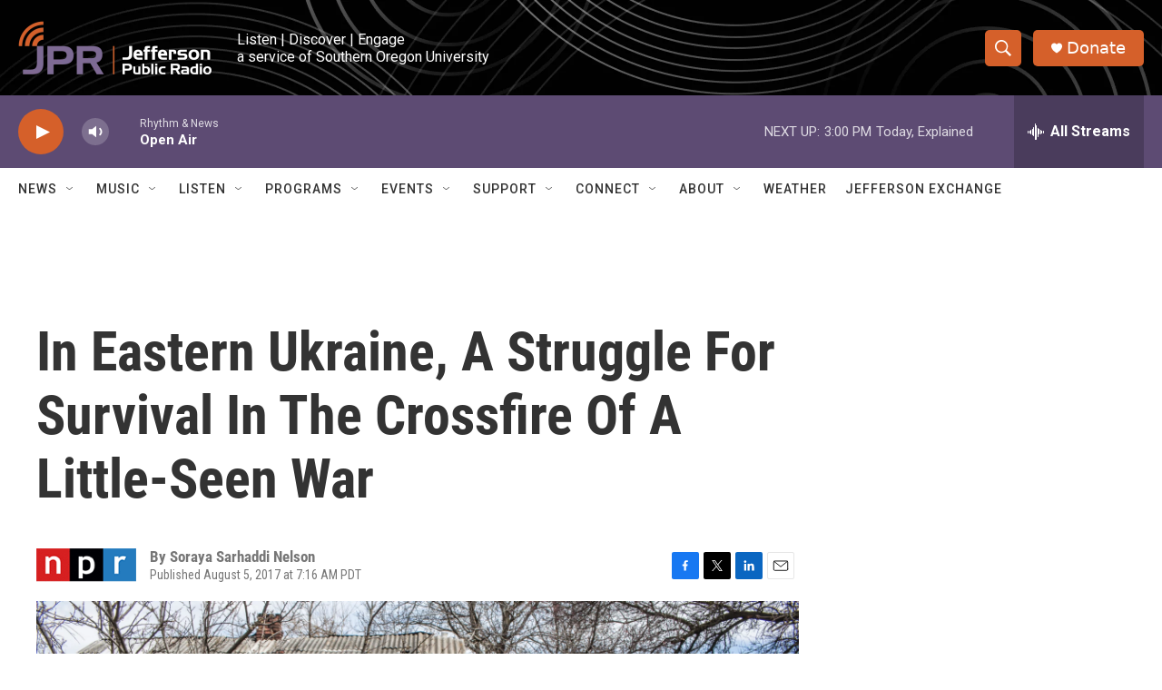

--- FILE ---
content_type: text/html; charset=utf-8
request_url: https://www.google.com/recaptcha/api2/aframe
body_size: 265
content:
<!DOCTYPE HTML><html><head><meta http-equiv="content-type" content="text/html; charset=UTF-8"></head><body><script nonce="e05sKZmK-8EIclby0Y1r_g">/** Anti-fraud and anti-abuse applications only. See google.com/recaptcha */ try{var clients={'sodar':'https://pagead2.googlesyndication.com/pagead/sodar?'};window.addEventListener("message",function(a){try{if(a.source===window.parent){var b=JSON.parse(a.data);var c=clients[b['id']];if(c){var d=document.createElement('img');d.src=c+b['params']+'&rc='+(localStorage.getItem("rc::a")?sessionStorage.getItem("rc::b"):"");window.document.body.appendChild(d);sessionStorage.setItem("rc::e",parseInt(sessionStorage.getItem("rc::e")||0)+1);localStorage.setItem("rc::h",'1769539517784');}}}catch(b){}});window.parent.postMessage("_grecaptcha_ready", "*");}catch(b){}</script></body></html>